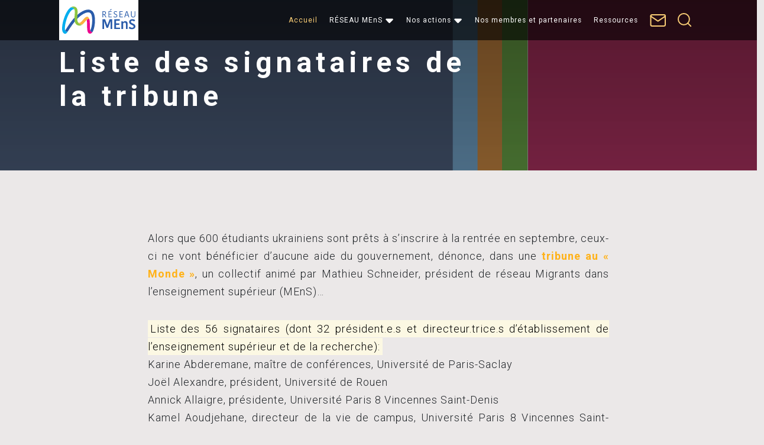

--- FILE ---
content_type: text/html; charset=UTF-8
request_url: https://reseau-mens.org/liste-des-signataires-de-la-tribune/
body_size: 11086
content:
<!DOCTYPE html>
<html lang="en">
<head>
    <meta charset="UTF-8">
    <meta http-equiv="X-UA-Compatible" content="IE=edge">
    <meta name="viewport" content="width=device-width, initial-scale=1.0">
    <title>Liste des signataires de la tribune &#8211; Réseau MEnS</title>
<meta name='robots' content='max-image-preview:large' />
<link rel="alternate" title="oEmbed (JSON)" type="application/json+oembed" href="https://reseau-mens.org/wp-json/oembed/1.0/embed?url=https%3A%2F%2Freseau-mens.org%2Fliste-des-signataires-de-la-tribune%2F" />
<link rel="alternate" title="oEmbed (XML)" type="text/xml+oembed" href="https://reseau-mens.org/wp-json/oembed/1.0/embed?url=https%3A%2F%2Freseau-mens.org%2Fliste-des-signataires-de-la-tribune%2F&#038;format=xml" />
<style id='wp-img-auto-sizes-contain-inline-css' type='text/css'>
img:is([sizes=auto i],[sizes^="auto," i]){contain-intrinsic-size:3000px 1500px}
/*# sourceURL=wp-img-auto-sizes-contain-inline-css */
</style>
<style id='wp-emoji-styles-inline-css' type='text/css'>

	img.wp-smiley, img.emoji {
		display: inline !important;
		border: none !important;
		box-shadow: none !important;
		height: 1em !important;
		width: 1em !important;
		margin: 0 0.07em !important;
		vertical-align: -0.1em !important;
		background: none !important;
		padding: 0 !important;
	}
/*# sourceURL=wp-emoji-styles-inline-css */
</style>
<style id='wp-block-library-inline-css' type='text/css'>
:root{--wp-block-synced-color:#7a00df;--wp-block-synced-color--rgb:122,0,223;--wp-bound-block-color:var(--wp-block-synced-color);--wp-editor-canvas-background:#ddd;--wp-admin-theme-color:#007cba;--wp-admin-theme-color--rgb:0,124,186;--wp-admin-theme-color-darker-10:#006ba1;--wp-admin-theme-color-darker-10--rgb:0,107,160.5;--wp-admin-theme-color-darker-20:#005a87;--wp-admin-theme-color-darker-20--rgb:0,90,135;--wp-admin-border-width-focus:2px}@media (min-resolution:192dpi){:root{--wp-admin-border-width-focus:1.5px}}.wp-element-button{cursor:pointer}:root .has-very-light-gray-background-color{background-color:#eee}:root .has-very-dark-gray-background-color{background-color:#313131}:root .has-very-light-gray-color{color:#eee}:root .has-very-dark-gray-color{color:#313131}:root .has-vivid-green-cyan-to-vivid-cyan-blue-gradient-background{background:linear-gradient(135deg,#00d084,#0693e3)}:root .has-purple-crush-gradient-background{background:linear-gradient(135deg,#34e2e4,#4721fb 50%,#ab1dfe)}:root .has-hazy-dawn-gradient-background{background:linear-gradient(135deg,#faaca8,#dad0ec)}:root .has-subdued-olive-gradient-background{background:linear-gradient(135deg,#fafae1,#67a671)}:root .has-atomic-cream-gradient-background{background:linear-gradient(135deg,#fdd79a,#004a59)}:root .has-nightshade-gradient-background{background:linear-gradient(135deg,#330968,#31cdcf)}:root .has-midnight-gradient-background{background:linear-gradient(135deg,#020381,#2874fc)}:root{--wp--preset--font-size--normal:16px;--wp--preset--font-size--huge:42px}.has-regular-font-size{font-size:1em}.has-larger-font-size{font-size:2.625em}.has-normal-font-size{font-size:var(--wp--preset--font-size--normal)}.has-huge-font-size{font-size:var(--wp--preset--font-size--huge)}.has-text-align-center{text-align:center}.has-text-align-left{text-align:left}.has-text-align-right{text-align:right}.has-fit-text{white-space:nowrap!important}#end-resizable-editor-section{display:none}.aligncenter{clear:both}.items-justified-left{justify-content:flex-start}.items-justified-center{justify-content:center}.items-justified-right{justify-content:flex-end}.items-justified-space-between{justify-content:space-between}.screen-reader-text{border:0;clip-path:inset(50%);height:1px;margin:-1px;overflow:hidden;padding:0;position:absolute;width:1px;word-wrap:normal!important}.screen-reader-text:focus{background-color:#ddd;clip-path:none;color:#444;display:block;font-size:1em;height:auto;left:5px;line-height:normal;padding:15px 23px 14px;text-decoration:none;top:5px;width:auto;z-index:100000}html :where(.has-border-color){border-style:solid}html :where([style*=border-top-color]){border-top-style:solid}html :where([style*=border-right-color]){border-right-style:solid}html :where([style*=border-bottom-color]){border-bottom-style:solid}html :where([style*=border-left-color]){border-left-style:solid}html :where([style*=border-width]){border-style:solid}html :where([style*=border-top-width]){border-top-style:solid}html :where([style*=border-right-width]){border-right-style:solid}html :where([style*=border-bottom-width]){border-bottom-style:solid}html :where([style*=border-left-width]){border-left-style:solid}html :where(img[class*=wp-image-]){height:auto;max-width:100%}:where(figure){margin:0 0 1em}html :where(.is-position-sticky){--wp-admin--admin-bar--position-offset:var(--wp-admin--admin-bar--height,0px)}@media screen and (max-width:600px){html :where(.is-position-sticky){--wp-admin--admin-bar--position-offset:0px}}

/*# sourceURL=wp-block-library-inline-css */
</style><style id='wp-block-paragraph-inline-css' type='text/css'>
.is-small-text{font-size:.875em}.is-regular-text{font-size:1em}.is-large-text{font-size:2.25em}.is-larger-text{font-size:3em}.has-drop-cap:not(:focus):first-letter{float:left;font-size:8.4em;font-style:normal;font-weight:100;line-height:.68;margin:.05em .1em 0 0;text-transform:uppercase}body.rtl .has-drop-cap:not(:focus):first-letter{float:none;margin-left:.1em}p.has-drop-cap.has-background{overflow:hidden}:root :where(p.has-background){padding:1.25em 2.375em}:where(p.has-text-color:not(.has-link-color)) a{color:inherit}p.has-text-align-left[style*="writing-mode:vertical-lr"],p.has-text-align-right[style*="writing-mode:vertical-rl"]{rotate:180deg}
/*# sourceURL=https://reseau-mens.org/wp-includes/blocks/paragraph/style.min.css */
</style>
<style id='wp-block-spacer-inline-css' type='text/css'>
.wp-block-spacer{clear:both}
/*# sourceURL=https://reseau-mens.org/wp-includes/blocks/spacer/style.min.css */
</style>
<style id='global-styles-inline-css' type='text/css'>
:root{--wp--preset--aspect-ratio--square: 1;--wp--preset--aspect-ratio--4-3: 4/3;--wp--preset--aspect-ratio--3-4: 3/4;--wp--preset--aspect-ratio--3-2: 3/2;--wp--preset--aspect-ratio--2-3: 2/3;--wp--preset--aspect-ratio--16-9: 16/9;--wp--preset--aspect-ratio--9-16: 9/16;--wp--preset--color--black: #000000;--wp--preset--color--cyan-bluish-gray: #abb8c3;--wp--preset--color--white: #ffffff;--wp--preset--color--pale-pink: #f78da7;--wp--preset--color--vivid-red: #cf2e2e;--wp--preset--color--luminous-vivid-orange: #ff6900;--wp--preset--color--luminous-vivid-amber: #fcb900;--wp--preset--color--light-green-cyan: #7bdcb5;--wp--preset--color--vivid-green-cyan: #00d084;--wp--preset--color--pale-cyan-blue: #8ed1fc;--wp--preset--color--vivid-cyan-blue: #0693e3;--wp--preset--color--vivid-purple: #9b51e0;--wp--preset--gradient--vivid-cyan-blue-to-vivid-purple: linear-gradient(135deg,rgb(6,147,227) 0%,rgb(155,81,224) 100%);--wp--preset--gradient--light-green-cyan-to-vivid-green-cyan: linear-gradient(135deg,rgb(122,220,180) 0%,rgb(0,208,130) 100%);--wp--preset--gradient--luminous-vivid-amber-to-luminous-vivid-orange: linear-gradient(135deg,rgb(252,185,0) 0%,rgb(255,105,0) 100%);--wp--preset--gradient--luminous-vivid-orange-to-vivid-red: linear-gradient(135deg,rgb(255,105,0) 0%,rgb(207,46,46) 100%);--wp--preset--gradient--very-light-gray-to-cyan-bluish-gray: linear-gradient(135deg,rgb(238,238,238) 0%,rgb(169,184,195) 100%);--wp--preset--gradient--cool-to-warm-spectrum: linear-gradient(135deg,rgb(74,234,220) 0%,rgb(151,120,209) 20%,rgb(207,42,186) 40%,rgb(238,44,130) 60%,rgb(251,105,98) 80%,rgb(254,248,76) 100%);--wp--preset--gradient--blush-light-purple: linear-gradient(135deg,rgb(255,206,236) 0%,rgb(152,150,240) 100%);--wp--preset--gradient--blush-bordeaux: linear-gradient(135deg,rgb(254,205,165) 0%,rgb(254,45,45) 50%,rgb(107,0,62) 100%);--wp--preset--gradient--luminous-dusk: linear-gradient(135deg,rgb(255,203,112) 0%,rgb(199,81,192) 50%,rgb(65,88,208) 100%);--wp--preset--gradient--pale-ocean: linear-gradient(135deg,rgb(255,245,203) 0%,rgb(182,227,212) 50%,rgb(51,167,181) 100%);--wp--preset--gradient--electric-grass: linear-gradient(135deg,rgb(202,248,128) 0%,rgb(113,206,126) 100%);--wp--preset--gradient--midnight: linear-gradient(135deg,rgb(2,3,129) 0%,rgb(40,116,252) 100%);--wp--preset--font-size--small: 13px;--wp--preset--font-size--medium: 20px;--wp--preset--font-size--large: 36px;--wp--preset--font-size--x-large: 42px;--wp--preset--spacing--20: 0.44rem;--wp--preset--spacing--30: 0.67rem;--wp--preset--spacing--40: 1rem;--wp--preset--spacing--50: 1.5rem;--wp--preset--spacing--60: 2.25rem;--wp--preset--spacing--70: 3.38rem;--wp--preset--spacing--80: 5.06rem;--wp--preset--shadow--natural: 6px 6px 9px rgba(0, 0, 0, 0.2);--wp--preset--shadow--deep: 12px 12px 50px rgba(0, 0, 0, 0.4);--wp--preset--shadow--sharp: 6px 6px 0px rgba(0, 0, 0, 0.2);--wp--preset--shadow--outlined: 6px 6px 0px -3px rgb(255, 255, 255), 6px 6px rgb(0, 0, 0);--wp--preset--shadow--crisp: 6px 6px 0px rgb(0, 0, 0);}:where(.is-layout-flex){gap: 0.5em;}:where(.is-layout-grid){gap: 0.5em;}body .is-layout-flex{display: flex;}.is-layout-flex{flex-wrap: wrap;align-items: center;}.is-layout-flex > :is(*, div){margin: 0;}body .is-layout-grid{display: grid;}.is-layout-grid > :is(*, div){margin: 0;}:where(.wp-block-columns.is-layout-flex){gap: 2em;}:where(.wp-block-columns.is-layout-grid){gap: 2em;}:where(.wp-block-post-template.is-layout-flex){gap: 1.25em;}:where(.wp-block-post-template.is-layout-grid){gap: 1.25em;}.has-black-color{color: var(--wp--preset--color--black) !important;}.has-cyan-bluish-gray-color{color: var(--wp--preset--color--cyan-bluish-gray) !important;}.has-white-color{color: var(--wp--preset--color--white) !important;}.has-pale-pink-color{color: var(--wp--preset--color--pale-pink) !important;}.has-vivid-red-color{color: var(--wp--preset--color--vivid-red) !important;}.has-luminous-vivid-orange-color{color: var(--wp--preset--color--luminous-vivid-orange) !important;}.has-luminous-vivid-amber-color{color: var(--wp--preset--color--luminous-vivid-amber) !important;}.has-light-green-cyan-color{color: var(--wp--preset--color--light-green-cyan) !important;}.has-vivid-green-cyan-color{color: var(--wp--preset--color--vivid-green-cyan) !important;}.has-pale-cyan-blue-color{color: var(--wp--preset--color--pale-cyan-blue) !important;}.has-vivid-cyan-blue-color{color: var(--wp--preset--color--vivid-cyan-blue) !important;}.has-vivid-purple-color{color: var(--wp--preset--color--vivid-purple) !important;}.has-black-background-color{background-color: var(--wp--preset--color--black) !important;}.has-cyan-bluish-gray-background-color{background-color: var(--wp--preset--color--cyan-bluish-gray) !important;}.has-white-background-color{background-color: var(--wp--preset--color--white) !important;}.has-pale-pink-background-color{background-color: var(--wp--preset--color--pale-pink) !important;}.has-vivid-red-background-color{background-color: var(--wp--preset--color--vivid-red) !important;}.has-luminous-vivid-orange-background-color{background-color: var(--wp--preset--color--luminous-vivid-orange) !important;}.has-luminous-vivid-amber-background-color{background-color: var(--wp--preset--color--luminous-vivid-amber) !important;}.has-light-green-cyan-background-color{background-color: var(--wp--preset--color--light-green-cyan) !important;}.has-vivid-green-cyan-background-color{background-color: var(--wp--preset--color--vivid-green-cyan) !important;}.has-pale-cyan-blue-background-color{background-color: var(--wp--preset--color--pale-cyan-blue) !important;}.has-vivid-cyan-blue-background-color{background-color: var(--wp--preset--color--vivid-cyan-blue) !important;}.has-vivid-purple-background-color{background-color: var(--wp--preset--color--vivid-purple) !important;}.has-black-border-color{border-color: var(--wp--preset--color--black) !important;}.has-cyan-bluish-gray-border-color{border-color: var(--wp--preset--color--cyan-bluish-gray) !important;}.has-white-border-color{border-color: var(--wp--preset--color--white) !important;}.has-pale-pink-border-color{border-color: var(--wp--preset--color--pale-pink) !important;}.has-vivid-red-border-color{border-color: var(--wp--preset--color--vivid-red) !important;}.has-luminous-vivid-orange-border-color{border-color: var(--wp--preset--color--luminous-vivid-orange) !important;}.has-luminous-vivid-amber-border-color{border-color: var(--wp--preset--color--luminous-vivid-amber) !important;}.has-light-green-cyan-border-color{border-color: var(--wp--preset--color--light-green-cyan) !important;}.has-vivid-green-cyan-border-color{border-color: var(--wp--preset--color--vivid-green-cyan) !important;}.has-pale-cyan-blue-border-color{border-color: var(--wp--preset--color--pale-cyan-blue) !important;}.has-vivid-cyan-blue-border-color{border-color: var(--wp--preset--color--vivid-cyan-blue) !important;}.has-vivid-purple-border-color{border-color: var(--wp--preset--color--vivid-purple) !important;}.has-vivid-cyan-blue-to-vivid-purple-gradient-background{background: var(--wp--preset--gradient--vivid-cyan-blue-to-vivid-purple) !important;}.has-light-green-cyan-to-vivid-green-cyan-gradient-background{background: var(--wp--preset--gradient--light-green-cyan-to-vivid-green-cyan) !important;}.has-luminous-vivid-amber-to-luminous-vivid-orange-gradient-background{background: var(--wp--preset--gradient--luminous-vivid-amber-to-luminous-vivid-orange) !important;}.has-luminous-vivid-orange-to-vivid-red-gradient-background{background: var(--wp--preset--gradient--luminous-vivid-orange-to-vivid-red) !important;}.has-very-light-gray-to-cyan-bluish-gray-gradient-background{background: var(--wp--preset--gradient--very-light-gray-to-cyan-bluish-gray) !important;}.has-cool-to-warm-spectrum-gradient-background{background: var(--wp--preset--gradient--cool-to-warm-spectrum) !important;}.has-blush-light-purple-gradient-background{background: var(--wp--preset--gradient--blush-light-purple) !important;}.has-blush-bordeaux-gradient-background{background: var(--wp--preset--gradient--blush-bordeaux) !important;}.has-luminous-dusk-gradient-background{background: var(--wp--preset--gradient--luminous-dusk) !important;}.has-pale-ocean-gradient-background{background: var(--wp--preset--gradient--pale-ocean) !important;}.has-electric-grass-gradient-background{background: var(--wp--preset--gradient--electric-grass) !important;}.has-midnight-gradient-background{background: var(--wp--preset--gradient--midnight) !important;}.has-small-font-size{font-size: var(--wp--preset--font-size--small) !important;}.has-medium-font-size{font-size: var(--wp--preset--font-size--medium) !important;}.has-large-font-size{font-size: var(--wp--preset--font-size--large) !important;}.has-x-large-font-size{font-size: var(--wp--preset--font-size--x-large) !important;}
/*# sourceURL=global-styles-inline-css */
</style>

<style id='classic-theme-styles-inline-css' type='text/css'>
/*! This file is auto-generated */
.wp-block-button__link{color:#fff;background-color:#32373c;border-radius:9999px;box-shadow:none;text-decoration:none;padding:calc(.667em + 2px) calc(1.333em + 2px);font-size:1.125em}.wp-block-file__button{background:#32373c;color:#fff;text-decoration:none}
/*# sourceURL=/wp-includes/css/classic-themes.min.css */
</style>
<link rel="https://api.w.org/" href="https://reseau-mens.org/wp-json/" /><link rel="alternate" title="JSON" type="application/json" href="https://reseau-mens.org/wp-json/wp/v2/pages/2767" /><link rel="EditURI" type="application/rsd+xml" title="RSD" href="https://reseau-mens.org/xmlrpc.php?rsd" />
<link rel="canonical" href="https://reseau-mens.org/liste-des-signataires-de-la-tribune/" />
<link rel='shortlink' href='https://reseau-mens.org/?p=2767' />
<link rel="icon" href="https://reseau-mens.org/wp-content/uploads/2022/08/cropped-Logo-MEnS-32x32.png" sizes="32x32" />
<link rel="icon" href="https://reseau-mens.org/wp-content/uploads/2022/08/cropped-Logo-MEnS-192x192.png" sizes="192x192" />
<link rel="apple-touch-icon" href="https://reseau-mens.org/wp-content/uploads/2022/08/cropped-Logo-MEnS-180x180.png" />
<meta name="msapplication-TileImage" content="https://reseau-mens.org/wp-content/uploads/2022/08/cropped-Logo-MEnS-270x270.png" />
    <link rel="stylesheet" href="https://cdnjs.cloudflare.com/ajax/libs/font-awesome/6.1.1/css/all.min.css" integrity="sha512-KfkfwYDsLkIlwQp6LFnl8zNdLGxu9YAA1QvwINks4PhcElQSvqcyVLLD9aMhXd13uQjoXtEKNosOWaZqXgel0g==" crossorigin="anonymous" referrerpolicy="no-referrer" />
    <link rel="preconnect" href="https://fonts.googleapis.com">
    <link href="https://unpkg.com/aos@2.3.1/dist/aos.css" rel="stylesheet">
    <script src="https://unpkg.com/aos@2.3.1/dist/aos.js"></script>
    <link rel="preconnect" href="https://fonts.gstatic.com" crossorigin>
    <link rel="stylesheet" href="https://cdnjs.cloudflare.com/ajax/libs/font-awesome/4.7.0/css/font-awesome.min.css">
    <link href="https://fonts.googleapis.com/css2?family=Roboto:wght@300;400;700&display=swap" rel="stylesheet">
    <script src="https://code.jquery.com/jquery-3.6.0.min.js" integrity="sha256-/xUj+3OJU5yExlq6GSYGSHk7tPXikynS7ogEvDej/m4=" crossorigin="anonymous"></script>
    <link href="https://cdn.jsdelivr.net/npm/bootstrap@5.0.2/dist/css/bootstrap.min.css" rel="stylesheet" integrity="sha384-EVSTQN3/azprG1Anm3QDgpJLIm9Nao0Yz1ztcQTwFspd3yD65VohhpuuCOmLASjC" crossorigin="anonymous">
    <script src="https://cdn.jsdelivr.net/npm/bootstrap@5.0.2/dist/js/bootstrap.bundle.min.js" integrity="sha384-MrcW6ZMFYlzcLA8Nl+NtUVF0sA7MsXsP1UyJoMp4YLEuNSfAP+JcXn/tWtIaxVXM" crossorigin="anonymous"></script>
    <link rel='stylesheet' id='style-css' href='https://reseau-mens.org/wp-content/themes/Mens%20Theme/style.css?ver=6.9' type='text/css' media='all' />
</head>
<body>
    <header class="p-0">

                    <div class="header-picture-container2" style="background: url('https://reseau-mens.org/wp-content/uploads/2022/07/Groupe-305.png') no-repeat;">
                <div class="d-flex align-items-start">
                    <h1 class="header-page-title">Liste des signataires de la tribune</h1>
                </div>
            </div>
                            

        </div>
        <div class="topnav justify-content-between" id="myTopnav">

            <div class="logo-mens-menu">
                <a class="navbar-brand" href="https://reseau-mens.org">
                    <img src="https://reseau-mens.org/wp-content/themes/Mens%20Theme/assets/images/logo-header.svg" alt="logo_header"  height="48" width="124" class="img-fluid">
                </a>
            </div>

            <div class="ms-auto menu-to-hide">
                <div class="d-flex">

                    <div class="d-flex justify-content-around menu-items-wrap"><li id="menu-item-1034" class="menu-item menu-item-type-post_type menu-item-object-page menu-item-home menu-item-1034"><a href="https://reseau-mens.org/">Accueil</a></li>
<li id="menu-item-1349" class="menu-item menu-item-type-custom menu-item-object-custom menu-item-has-children menu-item-1349"><a href="#">RÉSEAU MEnS</a>
<ul class="sub-menu">
	<li id="menu-item-1036" class="menu-item menu-item-type-post_type menu-item-object-page menu-item-1036"><a href="https://reseau-mens.org/presentation/">Qui sommes-nous ?</a></li>
	<li id="menu-item-1037" class="menu-item menu-item-type-post_type menu-item-object-page menu-item-1037"><a href="https://reseau-mens.org/nos-instances/">L&rsquo;équipe</a></li>
	<li id="menu-item-1038" class="menu-item menu-item-type-post_type menu-item-object-page menu-item-1038"><a href="https://reseau-mens.org/engagements/">Notre charte</a></li>
	<li id="menu-item-1039" class="menu-item menu-item-type-post_type menu-item-object-page menu-item-1039"><a href="https://reseau-mens.org/la-presse-en-parle/">La presse en parle</a></li>
</ul>
</li>
<li id="menu-item-1350" class="menu-item menu-item-type-custom menu-item-object-custom menu-item-has-children menu-item-1350"><a href="#">Nos actions</a>
<ul class="sub-menu">
	<li id="menu-item-1351" class="menu-item menu-item-type-custom menu-item-object-custom menu-item-has-children menu-item-1351"><a href="#">Le DU Passerelle : reprise d’études</a>
	<ul class="sub-menu">
		<li id="menu-item-1042" class="menu-item menu-item-type-post_type menu-item-object-page menu-item-1042"><a href="https://reseau-mens.org/presentation-du-du-passerelle/">Présentation du DU Passerelle</a></li>
		<li id="menu-item-1044" class="menu-item menu-item-type-post_type menu-item-object-page menu-item-1044"><a href="https://reseau-mens.org/habilitations-passerelle/">Processus d’habilitation pour les établissements</a></li>
		<li id="menu-item-1043" class="menu-item menu-item-type-post_type menu-item-object-page menu-item-1043"><a href="https://reseau-mens.org/formation-passerelle-dispo/">Trouvez une formation Passerelle</a></li>
		<li id="menu-item-3129" class="menu-item menu-item-type-post_type menu-item-object-page menu-item-3129"><a href="https://reseau-mens.org/candidater-a-une-formation-du-passerelle-en-ile-de-france/">Candidater à une formation Passerelle en Ile-de-France</a></li>
	</ul>
</li>
	<li id="menu-item-1352" class="menu-item menu-item-type-custom menu-item-object-custom menu-item-has-children menu-item-1352"><a href="#">Financer une formation Passerelle</a>
	<ul class="sub-menu">
		<li id="menu-item-1046" class="menu-item menu-item-type-post_type menu-item-object-page menu-item-1046"><a href="https://reseau-mens.org/programme-aimes/">Le programme AIMES</a></li>
		<li id="menu-item-2836" class="menu-item menu-item-type-post_type menu-item-object-page menu-item-2836"><a href="https://reseau-mens.org/programme-aimes-plus/">Le programme AIMES+</a></li>
	</ul>
</li>
	<li id="menu-item-1049" class="menu-item menu-item-type-post_type menu-item-object-page menu-item-1049"><a href="https://reseau-mens.org/accompagnement-social/">Accompagnement et insertion académique</a></li>
	<li id="menu-item-3081" class="menu-item menu-item-type-post_type menu-item-object-page menu-item-3081"><a href="https://reseau-mens.org/demande-dadmission-adaptee/">Demande d’Admission Adaptée (DAA)</a></li>
	<li id="menu-item-4301" class="menu-item menu-item-type-post_type menu-item-object-page menu-item-4301"><a href="https://reseau-mens.org/projet-kandaka/">Projet KANDAKA</a></li>
	<li id="menu-item-1050" class="menu-item menu-item-type-post_type menu-item-object-page menu-item-1050"><a href="https://reseau-mens.org/nos-formations/">Nos formations et séminaires</a></li>
	<li id="menu-item-3767" class="menu-item menu-item-type-post_type menu-item-object-page menu-item-3767"><a href="https://reseau-mens.org/les-discussions/">Les Discussions</a></li>
</ul>
</li>
<li id="menu-item-1052" class="menu-item menu-item-type-post_type menu-item-object-page menu-item-1052"><a href="https://reseau-mens.org/membres/">Nos membres et partenaires</a></li>
<li id="menu-item-1053" class="menu-item menu-item-type-post_type menu-item-object-page menu-item-1053"><a href="https://reseau-mens.org/ressources-etudiant-exil/">Ressources</a></li>
</div>
                    <div class="search-contact d-flex justify-content-center">
                        <li class="menu-item contact-nav-item">
                            <a class="p-0 contact-nav" href="https://reseau-mens.org/contact/"> 
                                <img src="https://reseau-mens.org/wp-content/themes/Mens%20Theme/assets/images/contact-yellow.svg" >
                            </a>
                        </li>
                        <li class="menu-item search-nav-item">
                            <a class="p-0 search-nav" href="#form-to-toggle">
                                <img src="https://reseau-mens.org/wp-content/themes/Mens%20Theme/assets/images/search-yellow.svg" >
                            </a>
                        </li>
                    </div> 
                </div>
            </div>

            <div class="search-form" id="form-to-toggle">
                <div class="d-flex">
<form role="search" method="get" class="search-form-toggle mx-auto" action="https://reseau-mens.org/">

	<input placeholder="Mots-clés..." type="search" class="search-field" value="" name="s" />

	<button type="submit" class="search-submit">
		<img src="https://reseau-mens.org/wp-content/themes/Mens%20Theme/assets/images/search-yellow.svg" >
	</button>

</form>

</div>
            </div>

            <script>
                $(document).ready(function(){
                    if (window.matchMedia("(max-width: 991px)").matches) {                      
                        $('.menu-item-has-children').click((e) => {
                            e.stopPropagation();
                            if($(e.currentTarget.children[1]).css('display') === 'none'){
                                $('.sub-menu').hide();
                                $(e.currentTarget.parentElement).show();
                                $(e.currentTarget.children[1]).show();
                            }
                            else{
                                $(e.currentTarget.children[1]).hide();
                            }
                        });
                    }

                    $('.search-nav-item').click((e) => {  
                        $(".search-form").toggle(); 
                        $('.search-nav-item').toggleClass('activated-menu-element');
                    });

                    $('#burger-icon').click((e) => {  
                        $('.menu-to-hide').toggle();
                        $('#form-to-toggle').hide();
                        if($('.topnav').hasClass("flex-column")){
                            $('.topnav').removeClass("flex-column")
                        }else{
                            $('.topnav').addClass("flex-column")
                        }

                        if($('.logo-mens-menu').hasClass("logo-mens-menu-centered")){
                            $('.logo-mens-menu').removeClass("logo-mens-menu-centered")
                        }else{
                            $('.logo-mens-menu').addClass("logo-mens-menu-centered")
                        }
                    });

                    $('#burger-icon').mouseenter((e) => {
                        $('#burger-icon').find("svg").css("filter","invert(0%) sepia(0%) saturate(0%) hue-rotate(87deg) brightness(0%) contrast(100%)");
                    });

                    $('#burger-icon').mouseout((e) => {
                        $('#burger-icon').find("svg").css("filter","inherit");
                    });
                });
            </script>

            <div id="burger-icon">
                <a href="javascript:void(0);" class="icon">
                    <button class="menu" onclick="this.classList.toggle('opened');this.setAttribute('aria-expanded', this.classList.contains('opened'))" aria-label="Main Menu">
                        <svg width="50" height="50" viewBox="0 0 100 100">
                            <path class="line line1" d="M 20,29.000046 H 80.000231 C 80.000231,29.000046 94.498839,28.817352 94.532987,66.711331 94.543142,77.980673 90.966081,81.670246 85.259173,81.668997 79.552261,81.667751 75.000211,74.999942 75.000211,74.999942 L 25.000021,25.000058" />
                            <path class="line line2" d="M 20,50 H 80" />
                            <path class="line line3" d="M 20,70.999954 H 80.000231 C 80.000231,70.999954 94.498839,71.182648 94.532987,33.288669 94.543142,22.019327 90.966081,18.329754 85.259173,18.331003 79.552261,18.332249 75.000211,25.000058 75.000211,25.000058 L 25.000021,74.999942" />
                        </svg>
                    </button>
                </a>
            </div>
        </div> 
    </header>


<article id="post-2767" class="post-2767 page type-page status-publish hentry">



	
		<header class="entry-header alignwide">

			
		</header><!-- .entry-header -->

	


	<div class="entry-content">

		
<div style="height:100px" aria-hidden="true" class="wp-block-spacer"></div>



<p class="paragraph">Alors que 600 étudiants ukrainiens sont prêts à s’inscrire à la rentrée en septembre, ceux-ci ne vont bénéficier d’aucune aide du gouvernement, dénonce, dans une <a href="https://www.lemonde.fr/idees/article/2022/06/23/rentree-pour-les-etudiants-d-ukraine-le-ministere-de-l-enseignement-superieur-pour-l-heure-ne-s-est-engage-sur-aucune-aide-financiere-aux-universites_6131684_3232.html" target="_blank" rel="noreferrer noopener">tribune au « Monde »</a>, un collectif animé par Mathieu Schneider, président de réseau Migrants dans l’enseignement supérieur (MEnS)…</p>



<div style="height:33px" aria-hidden="true" class="wp-block-spacer"></div>



<p class="paragraph" id="paragraph"><mark>Liste des 56 signataires (dont 32 président.e.s et directeur.trice.s d&rsquo;établissement de l&rsquo;enseignement supérieur et de la recherche):</mark><br>Karine Abderemane, maître de conférences, Université de Paris-Saclay<br>Joël Alexandre, président, Université de Rouen<br>Annick Allaigre, présidente, Université Paris 8 Vincennes Saint-Denis<br>Kamel Aoudjehane, directeur de la vie de campus, Université Paris 8 Vincennes Saint-Denis<br>Nawal Bakouri, directrice, École supérieure d’art et de design de Valenciennes<br>Mathias Bernard, président, Université Clermont Auvergne<br>Carine Bernault, présidente, Nantes université<br>Marc Bonneu, président, Réseau AIME pour l’accueil des étudiants réfugiés (Bordeaux)<br>Régis Bordet, président, Université de Lille<br>Julien Cadoret, directeur, École supérieure d’art de la Réunion<br>Marie-Haude Caraës, directrice, École supérieure d’art et design Tours-Angers-Le Mans<br>Eric Carpano, président, Université Jean Moulin Lyon 3<br>David Cascaro, directeur, Haute école des arts du Rhin<br>Christian Debize, directeur, École supérieure des beaux-arts de Nîmes<br>Claire Delajoux, maître de conférences, Université d’Évry (Paris-Saclay)<br>Michel Deneken, président, Université de Strasbourg<br>Martine Derivry, présidente, association Transit-Lingua<br>Nathalie Dompnier, présidente, Université Lumière Lyon 2<br>Nathalie Drach-Temam, présidente, Sorbonne université<br>Thibaut Fleury Graff, professeur, Université de Versailles Saint-Quentin<br>Christophe Fourqueré, président, Université Sorbonne Paris Nord<br>Philippe Gervais-Lambony, président, Université de Paris Nanterr<br>Arnaud Giacometti, président, Université de Tours<br>Marta Gili, directrice, École Nationale Supérieure de la Photographie d’Arles<br>Sana Guetat, vice-présidente relations internationales, Université du Mans<br>Emmanuel Hermange, directeur, École supérieure d’art de Clermont Métropole<br>Sophie Hohmann, maître de conférences, Inalco<br>Emmanuelle Jourdan-Chartier, vice-présidente, Université de Lille<br>Pascale Laborier, première vice-présidente, Université Paris Lumières<br>Marie Lanfranchi, professeure, Aix Marseille Université<br>Lionel Larré, président, Université de Bordeaux Montaigne<br>Pierre-François Laval, professeur, Université de Lyon 3 Jean-Moulin<br>Odile Le Borgne, directrice, École européenne supérieure de Bretagne (site de Rennes)<br>Dean Lewis, président, Université de Bordeaux<br>Robert Llorca, directeur, École Média Art du Grand Chalon<br>Cédric Loire, co-président, Association nationale des écoles supérieures d’art et design publiques (ANDEA)<br>Colombine Madelaine, vice-présidente, Université de Tours<br>Alexis Marie, professeur, Université de Bordeaux<br>Amel Nafti, co-présidente, Association nationale des écoles supérieures d’art et design publiques (ANDEA)<br>Christine Neau Leduc, présidente, Université Paris 1 Panthéon Sorbonne<br>Estelle Pagès, directrice, École nationale supérieure des beaux-arts de Lyon<br>Dominique Pasqualini, directeur, École supérieure des Beaux-Arts de Bordeaux<br>Ilaria Pirone, vice-présidente, université Paris 8 Vincennes Saint-Denis<br>Arnaud Regnauld, vice-président, Université Paris 8 Vincennes Saint-Denis<br>Camila Rios Armas, directrice, UniR Universités &amp; Réfugié.e.s<br>Christine Rivalan-Guego, présidente, Université de Rennes 2<br>Christian Robledo, président, Alliance des universités Recherche et formation (AUREF)<br>Stéphane Sauzedde, directeur, École supérieure d’art Annecy Alpes<br>Marcello Scalisi, directeur, Unimed – Union des universités de la Méditerranée<br>Françoise Seince, directrice, École nationale supérieure d’arts de Limoges<br>Bérangère Taxil, professeure, Université d’Angers<br>Vincent Thomas, président, Université de Bourgogne<br>Emmanuel Tibloux, directeur, École nationale supérieure des Arts Décoratifs<br>Clémentine Vignal, vice-doyenne, Sorbonne université<br>Sophie Wauquier, vice-présidente, Université Paris 8 Vincennes Saint-Denis</p>



<div style="height:100px" aria-hidden="true" class="wp-block-spacer"></div>

	</div><!-- .entry-content -->



	
</article><!-- #post-2767 -->

   <script type="speculationrules">
{"prefetch":[{"source":"document","where":{"and":[{"href_matches":"/*"},{"not":{"href_matches":["/wp-*.php","/wp-admin/*","/wp-content/uploads/*","/wp-content/*","/wp-content/plugins/*","/wp-content/themes/Mens%20Theme/*","/*\\?(.+)"]}},{"not":{"selector_matches":"a[rel~=\"nofollow\"]"}},{"not":{"selector_matches":".no-prefetch, .no-prefetch a"}}]},"eagerness":"conservative"}]}
</script>
<script id="wp-emoji-settings" type="application/json">
{"baseUrl":"https://s.w.org/images/core/emoji/17.0.2/72x72/","ext":".png","svgUrl":"https://s.w.org/images/core/emoji/17.0.2/svg/","svgExt":".svg","source":{"concatemoji":"https://reseau-mens.org/wp-includes/js/wp-emoji-release.min.js?ver=6.9"}}
</script>
<script type="module">
/* <![CDATA[ */
/*! This file is auto-generated */
const a=JSON.parse(document.getElementById("wp-emoji-settings").textContent),o=(window._wpemojiSettings=a,"wpEmojiSettingsSupports"),s=["flag","emoji"];function i(e){try{var t={supportTests:e,timestamp:(new Date).valueOf()};sessionStorage.setItem(o,JSON.stringify(t))}catch(e){}}function c(e,t,n){e.clearRect(0,0,e.canvas.width,e.canvas.height),e.fillText(t,0,0);t=new Uint32Array(e.getImageData(0,0,e.canvas.width,e.canvas.height).data);e.clearRect(0,0,e.canvas.width,e.canvas.height),e.fillText(n,0,0);const a=new Uint32Array(e.getImageData(0,0,e.canvas.width,e.canvas.height).data);return t.every((e,t)=>e===a[t])}function p(e,t){e.clearRect(0,0,e.canvas.width,e.canvas.height),e.fillText(t,0,0);var n=e.getImageData(16,16,1,1);for(let e=0;e<n.data.length;e++)if(0!==n.data[e])return!1;return!0}function u(e,t,n,a){switch(t){case"flag":return n(e,"\ud83c\udff3\ufe0f\u200d\u26a7\ufe0f","\ud83c\udff3\ufe0f\u200b\u26a7\ufe0f")?!1:!n(e,"\ud83c\udde8\ud83c\uddf6","\ud83c\udde8\u200b\ud83c\uddf6")&&!n(e,"\ud83c\udff4\udb40\udc67\udb40\udc62\udb40\udc65\udb40\udc6e\udb40\udc67\udb40\udc7f","\ud83c\udff4\u200b\udb40\udc67\u200b\udb40\udc62\u200b\udb40\udc65\u200b\udb40\udc6e\u200b\udb40\udc67\u200b\udb40\udc7f");case"emoji":return!a(e,"\ud83e\u1fac8")}return!1}function f(e,t,n,a){let r;const o=(r="undefined"!=typeof WorkerGlobalScope&&self instanceof WorkerGlobalScope?new OffscreenCanvas(300,150):document.createElement("canvas")).getContext("2d",{willReadFrequently:!0}),s=(o.textBaseline="top",o.font="600 32px Arial",{});return e.forEach(e=>{s[e]=t(o,e,n,a)}),s}function r(e){var t=document.createElement("script");t.src=e,t.defer=!0,document.head.appendChild(t)}a.supports={everything:!0,everythingExceptFlag:!0},new Promise(t=>{let n=function(){try{var e=JSON.parse(sessionStorage.getItem(o));if("object"==typeof e&&"number"==typeof e.timestamp&&(new Date).valueOf()<e.timestamp+604800&&"object"==typeof e.supportTests)return e.supportTests}catch(e){}return null}();if(!n){if("undefined"!=typeof Worker&&"undefined"!=typeof OffscreenCanvas&&"undefined"!=typeof URL&&URL.createObjectURL&&"undefined"!=typeof Blob)try{var e="postMessage("+f.toString()+"("+[JSON.stringify(s),u.toString(),c.toString(),p.toString()].join(",")+"));",a=new Blob([e],{type:"text/javascript"});const r=new Worker(URL.createObjectURL(a),{name:"wpTestEmojiSupports"});return void(r.onmessage=e=>{i(n=e.data),r.terminate(),t(n)})}catch(e){}i(n=f(s,u,c,p))}t(n)}).then(e=>{for(const n in e)a.supports[n]=e[n],a.supports.everything=a.supports.everything&&a.supports[n],"flag"!==n&&(a.supports.everythingExceptFlag=a.supports.everythingExceptFlag&&a.supports[n]);var t;a.supports.everythingExceptFlag=a.supports.everythingExceptFlag&&!a.supports.flag,a.supports.everything||((t=a.source||{}).concatemoji?r(t.concatemoji):t.wpemoji&&t.twemoji&&(r(t.twemoji),r(t.wpemoji)))});
//# sourceURL=https://reseau-mens.org/wp-includes/js/wp-emoji-loader.min.js
/* ]]> */
</script>
    <footer class="row">


    <div class="col-sm-12 col-md-6 col-lg-3 col-xl-3 footer-section">
        <img src="https://reseau-mens.org/wp-content/themes/Mens%20Theme/assets/images/logo-footer.png" alt="logo_footer"  class="img-fluid">
    </div>
    <div class="col-sm-12 col-md-6 col-lg-3 col-xl-3 footer-section">
        <h3>Informations </h3>
        <ul id="menu-footer" class="footer-menu"><li id="menu-item-1279" class="menu-item menu-item-type-post_type menu-item-object-page menu-item-home menu-item-1279"><a href="https://reseau-mens.org/">Accueil</a></li>
<li id="menu-item-1281" class="menu-item menu-item-type-post_type menu-item-object-page menu-item-1281"><a href="https://reseau-mens.org/presentation/">Qui sommes-nous ?</a></li>
<li id="menu-item-1359" class="menu-item menu-item-type-post_type menu-item-object-page menu-item-1359"><a href="https://reseau-mens.org/presentation-du-du-passerelle/">Présentation du DU Passerelle</a></li>
<li id="menu-item-1280" class="menu-item menu-item-type-post_type menu-item-object-page menu-item-1280"><a href="https://reseau-mens.org/membres/">Nos membres et partenaires</a></li>
<li id="menu-item-1360" class="menu-item menu-item-type-post_type menu-item-object-page menu-item-1360"><a href="https://reseau-mens.org/formation-passerelle-dispo/">Nos  programmes disponibles</a></li>
<li id="menu-item-2752" class="menu-item menu-item-type-post_type menu-item-object-page menu-item-2752"><a href="https://reseau-mens.org/rejoignez-lequipe-du-mens/">Rejoignez l’équipe du MEnS!</a></li>
</ul>  
    </div>
    <div class="col-sm-12 col-md-6 col-lg-3 col-xl-3 footer-section">
        <h3>Contactez-nous !</h3>
        <p>Une question ?</p>
        <p>Envie de nous rejoindre ou nous soutenir ?</p>
        <a href="https://reseau-mens.org/?page_id=11"><strong>Cliquez ici !</strong></a>
    </div>
    <div class="col-sm-12 col-md-6 col-lg-3 col-xl-3 footer-section">
        <h3>Nous sommes connectés</h3>
        <div class="social-footer">
            <a href="https://twitter.com/reseaumens" target="_blank">
                <svg xmlns="http://www.w3.org/2000/svg" width="44.741" height="44.74" viewBox="0 0 44.741 44.74">
                <path id="Icon_awesome-twitter-square" data-name="Icon awesome-twitter-square" d="M39.947,2.25H4.794A4.8,4.8,0,0,0,0,7.044V42.2A4.8,4.8,0,0,0,4.794,46.99H39.947A4.8,4.8,0,0,0,44.741,42.2V7.044A4.8,4.8,0,0,0,39.947,2.25ZM35.064,18.109c.02.28.02.569.02.849,0,8.658-6.591,18.635-18.635,18.635A18.55,18.55,0,0,1,6.392,34.657a13.8,13.8,0,0,0,1.578.08,13.132,13.132,0,0,0,8.129-2.8A6.559,6.559,0,0,1,9.977,27.4a7.059,7.059,0,0,0,2.956-.12A6.55,6.55,0,0,1,7.69,20.845v-.08a6.546,6.546,0,0,0,2.956.829A6.536,6.536,0,0,1,7.73,16.141a6.468,6.468,0,0,1,.889-3.306,18.6,18.6,0,0,0,13.5,6.851A6.564,6.564,0,0,1,33.3,13.7a12.835,12.835,0,0,0,4.155-1.578,6.533,6.533,0,0,1-2.876,3.605,13.034,13.034,0,0,0,3.775-1.019A13.787,13.787,0,0,1,35.064,18.109Z" transform="translate(0 -2.25)"/>
                </svg>
                </a>
            <a href="https://www.linkedin.com/company/r%C3%A9seau-mens/" target="_blank">
                <svg xmlns="http://www.w3.org/2000/svg" width="44.741" height="44.74" viewBox="0 0 44.741 44.74">
                    <path id="Icon_awesome-linkedin" data-name="Icon awesome-linkedin" d="M41.545,2.25H3.186A3.21,3.21,0,0,0,0,5.476V43.765A3.21,3.21,0,0,0,3.186,46.99H41.545a3.218,3.218,0,0,0,3.2-3.226V5.476A3.218,3.218,0,0,0,41.545,2.25ZM13.522,40.6H6.891V19.247h6.641V40.6ZM10.206,16.331a3.845,3.845,0,1,1,3.845-3.845A3.847,3.847,0,0,1,10.206,16.331ZM38.379,40.6H31.748V30.213c0-2.477-.05-5.662-3.445-5.662-3.455,0-3.985,2.7-3.985,5.483V40.6H17.687V19.247h6.362v2.916h.09a6.985,6.985,0,0,1,6.282-3.445c6.711,0,7.959,4.424,7.959,10.176Z" transform="translate(0 -2.25)"/>
                </svg>
            </a>
        </div>
    </div>
    </div>
    </footer>
   
</body>

</html>

--- FILE ---
content_type: text/css
request_url: https://reseau-mens.org/wp-content/themes/Mens%20Theme/style.css?ver=6.9
body_size: 1856
content:
/*

Theme Name: Mens Theme

Theme URI: https://netbrokers.fr

Author: The Netbrokers team

Author URI: https://netbrokers.fr

-------------------------------------------------------------- */

@import "assets/css/header.css";
@import "assets/css/footer.css";
@import "assets/css/charte.css";

:root{
    --yellow-100:#F9CD75;
    --yellow-90:rgba(249, 205, 117,0.9);
    --yellow-80:#F0CC85;
    --yellow-60:#F3D7A2;
    --orange:#FFB219;
    --blue-80:#5D7296;
    --black-80:#828282;
    --black-60:rgba(0, 0, 0, 0.6);
    --black-50:rgba(0, 0, 0, 0.5);
    --black-30:rgba(0, 0, 0, 0.3;);
    --white-30: #F1EFEF;
    --grey:#EBE8E8;
    --grey-80:#707070;
    --shadow:rgba(0, 0, 0, 0.16);
    --grey-border:#B0AFAF;
}
html{
    margin: 0 !important;
}

circle:hover, text:hover{
    cursor: pointer;
}

body{
    font-family: 'Roboto', sans-serif;
    font-weight: 300;
    background-color: var(--grey);
    margin: 0 !important;
    padding: 0 !important;
}

section{
    padding-bottom: 30px;
    padding-top:0;
}

h1{
    font-family: 'Roboto', sans-serif;
    font-weight: 700;
    color: var(--orange);
    font-size: 25px;
    margin:0;
    padding:40px 0 40px 100px;
}

h2{
    font-size: 25px;
    font-family: 'Roboto', sans-serif;
    font-weight: 400;
    margin:0;
    padding:40px 100px;
}

a{
    font-family: 'Roboto', sans-serif;
    font-weight: 700;
    color:var(--orange);
    text-decoration: none;
}

.paragraph{
    font-weight: 300;
    font-size: 18px;
    margin:0 250px 0 250px;
    text-align: justify;
    letter-spacing: 1px;
    line-height: 30px;
}

b{
    font-family: 'Roboto', sans-serif;
    font-weight: 700;
    background-color: var(--yellow-100);
    color:black;
    text-align: center;
    padding: 0 1px;
}

ul, ol{
    margin: 25px 250px
}

li{
    font-size: 18px;
    text-align: justify;
    margin-bottom: 10px;
    letter-spacing: 1px;
}

li::marker{
    color: var(--orange)
}

.white-section{
    background-color: white;
}

/******************* Lien téléchargement fichier **********************/
.wp-block-file{
  margin-bottom: 0;
}

.wp-block-file a{
  font-size: 18px;
}

.wp-block-file__button{
  display: none;
}
/******************* Lien téléchargement fichier **********************/

.btn-yellow{
    background-color: var(--yellow-60);
    color: black;
    padding: 13px 18px;
    border-radius: 10px;
    margin-bottom: 22px;
    margin-right: auto;
    margin-left: auto;
    box-shadow:0 5px 6px var(--shadow) ;
    cursor: pointer;
    box-sizing: border-box;
}

.btn-grey{
    padding: 13px 18px ;
    border-radius: 10px;
    margin-right: auto;
    margin-left: auto;
    cursor: pointer;
    border: 1px solid black;
    background-color: white;    
}

.btn-transparent{
    padding: 13px 18px ;
    border-radius: 10px;
    margin-right: auto;
    margin-left: auto;
    cursor: pointer;
    border: 1px solid black;
}

.btn-yellow a,.btn-grey a, .btn-transparent a{
    color: black;
    font-family: 'Roboto', sans-serif;
    font-weight: 400;
    font-size: 18px;
    display: flex;
    justify-content: center;
    text-align: center;
}

.btn-transparent:hover{
    background-color: white;
}

.btn-yellow:hover{
    background-color: var(--yellow-100) !important;
    border: 1px solid black;
    box-shadow:none ;
}

.btn-grey:hover{
    background-color: var(--yellow-100);
    border: 0;
}

.header-picture-container{
    width: 100%;
    height: 70vh;
    background-position: center;
    background-size: cover !important;
    overflow: hidden;
    display: flex;
    justify-content: center;
    align-items: center;
}

.header-picture-container h1{
    font-size: 100px;
    letter-spacing: 7px;
    margin-bottom: 20px;
    margin-top: 20px;
    padding: 0;
    color: var(--yellow-100);
}

.header-picture-container p{
    font-family: 'Roboto', sans-serif;
    font-weight: 300;
    color: white;
    font-size: 25px;
    letter-spacing: 3px;
    margin-bottom: 60px;
}

.header-picture-container div .btn-yellow{
    background-color: var(--yellow-90);
}

.header-picture-container2{
    width: 100%;
    height: 40vh;
    background-position: center;
    background-size: cover !important;
    overflow: hidden;
    display: flex;
    align-items: center;
    padding-left: 100px;
}

.header-picture-container2 h1{
    font-size: 3em;
    letter-spacing: 7px;
    margin-bottom: 20px;
    padding: 0;
    color: white;
    width: 58vw;
}

.header-picture-container2 p{
    font-family: 'Roboto', sans-serif;
    font-weight: 300;
    color: white;
    font-size: 25px;
    letter-spacing: 3px;
    margin-bottom: 60px;
}

.header-picture-container2 div .btn-yellow{
    background-color: var(--yellow-90);
}

nav {
    position: fixed !important;
    top:0;
    width: 100%;
    background-color: var(--black-60);
    padding:0 100px
}

.footer-logo{
    width: auto;
    height: auto;
}

.footer-section{
    padding: 0 35px;
    border-left: 1px solid black;
}

.footer-section:first-of-type{
    margin-top: auto;
    margin-bottom: auto;
    border: none;
    padding: 60px;
}

.footer-section p {
    font-family: 'Roboto', sans-serif;
    font-weight: 300;
    font-size: 20px;
}

.footer-section a {
    font-family: 'Roboto', sans-serif;
    font-weight: 300;
    font-size: 20px;
    color: black !important;
}

.footer-section a:hover {
    cursor: pointer;
    text-decoration: underline;
}

.footer-section:last-of-type a:hover{
    cursor: pointer;
    text-decoration: none;
    zoom: 105%;
}

.footer-section h3{
    font-family: 'Roboto', sans-serif;
    font-weight: 400;
    font-size: 25px;
}

.slick-track
{
    display: flex !important;
    overflow: hidden !important;
}

.slick-slide
{
    height: inherit !important;
}

.slick-list{
    width: 100%;
}

.fa-lg{
    font-size: 2.3em !important;
    margin-right: 20px;
}


/*------------------------------------------------------------Style général du texte------------------------------------------------------------*/

@media (min-width: 1200px) {

}

/* Landscape tablets and medium desktops */
@media (min-width: 992px) and (max-width: 1199px) {
    .paragraph{
        margin: 0 100px 0 100px;
    }
    ul, ol{
        margin-left: 100px;
        margin-right: 100px;
    }
    h1{
        padding-left: 100px;
    }
}

/* Portrait tablets and small desktops */
@media (min-width: 768px) and (max-width: 991px) {
    .paragraph{
        margin: 0 50px 0 50px;
        font-size: 0.9em;
    }
    ul, ol{
        margin-left: 50px;
        margin-right: 50px;
    }
    h1{
        padding-left: 50px;
    }
    h2{
      padding-left: 50px;
    }
    .charte-pargraph{
        margin-left: 50px;
        margin-right: 50px;
    }

    h2{
        font-size: 1.4em !important;
        padding:20px 0 0 0 !important;
        margin: 20px 30px !important;
        }   

    h1{
        font-size: 1.6em !important;
        padding:20px 0 0 0 !important;
        margin: 20px 30px !important;
    }

    section{
        padding-bottom: 20px !important;
    }

    .header-picture-container2{
        padding: 0 30px !important;
        height: 20vh;
    }
    .slick-arrow{
        display: none !important;
    }
}

/* Landscape phones and portrait tablets */
@media (max-width: 767px) {

  footer{
      flex-direction: column;
      padding-top: 20px;
      padding-bottom: 0;
  }
  .footer-logo{
      width: 70%;
  }
  .footer-section{
      width: 100%;
      border-top: 1px solid black;
      border-left: none;
      padding:20px;
      text-align: center;
  }
  .footer-section p, .footer-section a {
    font-size: 18px;
  }
  .footer-section h3{
    font-size: 25px;
  }
    .paragraph{
        margin-left: 50px;
        margin-right: 50px;
        font-size: 1em;
    }
    ul,ol{
        margin-left: 50px;
        margin-right: 50px;
    }
    .charte-pargraph{
        margin-left: 50px;
        margin-right: 50px;
    }

    h2{
        font-size: 1.3em !important;
        padding:20px 0 0 0 !important;
        margin: 20px 30px !important;
        padding-left: 50px;
    }   

    h1{
        padding-left: 50px;
        font-size: 1.5em !important;
        padding:20px 0 0 0 !important;
        margin: 20px 30px !important;
    }

    section{
        padding-bottom: 20px !important;
    }

    .header-picture-container2{
        padding: 0 30px !important;
        height: 20vh;
    }
    .slick-arrow{
        display: none !important;
    }
}

/* Portrait phones and smaller */
@media (max-width: 576px) {
    h2{
        font-size: 1em !important;
        padding:20px 0 0 0 !important;
        margin: 20px 30px !important;
    }

    h1{
        font-size: 1.1em !important;
        padding:20px 0 0 0 !important;
        margin: 20px 30px !important;
    }

    .paragraph{
        font-size: 14px !important;
        margin-left: 30px !important;
        margin-right: 30px !important;
    }

    section{
        padding-bottom: 20px !important;
    }

    .header-picture-container2{
        padding: 0 30px !important;
        height: 20vh;
    }

    .btn-yellow{
        margin: 30px !important;
    }


    ul, ol{
        margin-left: 30px !important;
        margin-right: 30px !important;
        font-size: 14px !important;
    }

    li {
        font-size: 14px !important;
        
    }
    .charte-pargraph{
        margin-left: 30px !important;
        margin-right: 30px !important;
    }
    .map2-div{
        margin-bottom: 30px !important;
    }
    .slick-arrow{
        display: none !important; 
    }

    .slick-slide
    {
        width: 70vw !important;
    }

    .testimony-container, .slick-slider{
        margin-left: 50px !important;
        margin-right: 50px !important;
    }

}



--- FILE ---
content_type: text/css
request_url: https://reseau-mens.org/wp-content/themes/Mens%20Theme/assets/css/header.css
body_size: 2385
content:
/*------------------------------------------------------------NAVBAR------------------------------------------------------------*/


.active {
  background-color: #04AA6D;
  color: white;
}

.topnav .icon {
  display: none;
}

.d-down, .search-contact {
  float: left;
  overflow: hidden;
}

.d-down .dropbtn {
  font-size: 17px;    
  border: none;
  outline: none;
  color: white;
  padding: 14px 16px;
  background-color: inherit;
  font-family: inherit;
  margin: 0;
}

.charte-pargraph{
    margin:0 100px 0 100px;
    font-size: 30px;
    letter-spacing: 2px;
    text-align: justify;
}

.d-down-content {
  display: none;
  position: absolute;
  background-color: var(--black-60);
  min-width: 160px;
  box-shadow: 0px 8px 16px 0px rgba(0,0,0,0.2);
  z-index: 1;
}

.d-down-content a {
  float: none;
  color: white;
  padding: 11px 5px;
  text-decoration: none;
  display: block;
  text-align: left;
}

.topnav a:hover:not(.icon), .d-down:hover .dropbtn {
  background-color: #555;
  color: white;
}

.topnav > div:nth-child(1) > a{
    background:none;
}

.d-down-content a:hover {
  background-color: #ddd;
  color: black;
}

.d-down:hover .d-down-content {
  display: block;
}


/****************************************************************************************************************/
/************************************** Classes du Menu navigation WordPress ************************************/
/****************************************************************************************************************/

.header-page-title{
  text-transform: none !important;
}

.sub-menu{
    flex-direction: column;
    position:absolute;
    list-style-type: none !important;
    display:none;
    padding: 0 !important;
    margin: 0!important;
    margin-left: -5px !important;
    top: 4.14em;
    background-color: var(--black-50);
  }
  
  .sub-menu:hover{
    display: block;
  }
  
  .menu-items-wrap>.menu-item-has-children:hover>.sub-menu,
  .menu-items-wrap>.menu-item-has-children>.sub-menu>.menu-item-has-children:hover>.sub-menu{
    display: flex;
  }
  
  
  .menu-item-has-children>.sub-menu>li:hover>a{
    color:black !important;
  }
  
  .menu-items-wrap>.menu-item-has-children>.sub-menu>.menu-item-has-children>.sub-menu{
    margin-left: 0 !important;
    left: 335px;
    width: 350px !important;
    top: 0;
  }
  
  .menu-items-wrap>.menu-item-has-children>.sub-menu>.menu-item a{
    text-align: left;
    width: 100%;
  }
  
  .menu-item a:hover{
    background-color: transparent !important;
    color:black !important;
  }
  
  .menu-item:hover{
    background-color: var(--yellow-100);
    color:black !important;
  }
  
  .menu-item:hover>a{
    color:black !important;
  }
  
  .menu-items-wrap>.menu-item-has-children>.sub-menu>.menu-item-has-children::after{
    transform: rotate(-90deg);
  }
  
  .menu-items-wrap>.menu-item-has-children>.sub-menu>.menu-item-has-children:hover{
    background-color: var(--yellow-100);
    color:black !important;
  }
  
  .menu-items-wrap>.menu-item-has-children>.sub-menu>.menu-item-has-children:hover{
    color:black !important;
  }
  
  .menu-item-has-children{
    display:flex !important;
    align-items: center;
  }
  
  .menu-item-has-children::after{
    content:'';
    background-image: url('../images/next-white.svg');
    display: block;
    width:20px;
    height:20px;
    background-size: contain;
    background-repeat: no-repeat;
    cursor: pointer;
  }
  
  .menu-item{
    display:block;
    font-size: 17px;    
    border: none;
    outline: none;
    color: white;
    padding: 11px 5px !important;
    background-color: inherit;
    font-family: inherit;
    margin: 0;
  }
  
  .menu-item-has-children li {
    float: none;
    color: white;
    padding: 11px 5px !important;
    text-decoration: none;
    display: block;
    text-align: left;
  }
  
  .menu-item-has-children {
    display: block;
    z-index: 1;
  }
  
  .search-contact a:hover{
    background-color: var(--yellow-100);
  }
  
  .topnav {
    background-color: var(--black-60);
    position: fixed;
    z-index: 99999;
    width: 100%;
    top: 0;
    display: flex;
    align-items: center;
    padding: 0 100px;
  }
  
  .topnav a {
    float: left;
    display: block;
    color: white;
    text-align: center;
    padding: 11px 5px !important;
    text-decoration: none;
    font-size: 17px;
    font-weight: 400 !important;
  }
  
  .menu-item-home a{
    color: var(--yellow-100);
  }
  
  .menu-footer a{
    color: black !important;
  }
  
  .current-menu-ancestor, .current-page-ancestor, .current-menu-item,.activated-menu-element{
    background-color: var(--yellow-100) !important;
  }
  
  .current-menu-ancestor>a,.current-page-ancestor>a, .current-menu-item>a {
    color:black !important;
  }
  
  /* boutons contacts */
  
  .contact-nav-item:hover>.contact-nav, 
  .search-nav-item:hover>.search-nav,
  .contact-nav:hover,
  .search-nav:hover,
  .menu-items-wrap>.menu-item-has-children>.sub-menu>.menu-item-has-children:hover::after,
  .menu-items-wrap>.menu-item-has-children:hover::after,
  .current-page-ancestor::after,
  .current-menu-ancestor::after,
  .current-menu-item::after,
  .activated-menu-element>a>img
  {
    filter: invert(0%) sepia(0%) saturate(0%) hue-rotate(87deg) brightness(0%) contrast(100%);
  }
  
  
  /* Formulaire de recherche du menu */

  .search-form{
    position: absolute !important;
    right: 94px;
    width: 407px;
    top: 71px;
    display:none;
  }

  .search-field{
    background-color: var(--yellow-60);
    border-top-left-radius: 10px;
    border-bottom-left-radius: 10px;
    border: 1px solid var(--orange);
    width: 342px !important;
    height: 60px;
    align-items: center;
    font-family: 'Roboto', sans-serif;
    font-weight: 300;
    font-size: 18px;
    padding-left: 10px;
  }

  .search-field:focus {
    outline-style: none;
    box-shadow: none;
    border-color: transparent; 
  }

  .search-submit{
    position: absolute !important;
    right: 5px;
    border: 1px solid var(--orange);
    background-color: var(--orange);
    content: '' !important;
    width: 60px;
    height: 60px;
    border-radius: 0;
    border-top-right-radius: 10px;
    border-bottom-right-radius: 10px;
  }

  .search-submit>img{
    filter: invert(0%) sepia(0%) saturate(0%) hue-rotate(87deg) brightness(0%) contrast(100%);
  }
  
  .navbar-brand{
    background-color: white !important;
  }

/***************************** RESPONSIVE ********************************/

  @media screen and (min-width: 991px) {
    .menu-items-wrap>.menu-item>.sub-menu>.menu-item:nth-child(2)>.sub-menu
    {
      top:69px;
    }

    .menu-items-wrap>.menu-item>.sub-menu>.menu-item:nth-child(3)>.sub-menu
    {
      top:138px;
    }

    .menu-items-wrap>.menu-item>.sub-menu>.menu-item:nth-child(4)>.sub-menu
    {
      top:207px;
    }

    .menu-items-wrap>.menu-item>.sub-menu>.menu-item:nth-child(4)>.sub-menu
    {
      top:276px;
    }
    
  }

  @media screen and (max-width: 1460px) {
    .menu-item>a{
      font-size: 0.7em;
    }

    .menu-items-wrap>.menu-item>.sub-menu>.menu-item>.sub-menu
    {
      left: 257px;
    }

    .menu-items-wrap>.menu-item>.sub-menu>.menu-item:nth-child(2)>.sub-menu
    {
      top:62px;
    }

    .menu-items-wrap>.menu-item>.sub-menu>.menu-item:nth-child(3)>.sub-menu
    {
      top:124px;
    }

    .menu-items-wrap>.menu-item>.sub-menu>.menu-item:nth-child(4)>.sub-menu
    {
      top:186px;
    }

    .menu-items-wrap>.menu-item>.sub-menu>.menu-item:nth-child(4)>.sub-menu
    {
      top:248px;
    }

    .menu-item{
      display: flex;
      align-items: center;
    }

    .header-picture-container h1{
      font-size: 50px !important;
    }

    .header-picture-container p{
      font-size: 20px !important;
      margin-bottom: 30px !important;
    }
  }

  @media screen and (max-width: 991px) {
    .topnav {
      padding: 0 50px !important;
    }

    
    .menu-to-hide{
      display: none;
    }

    .topnav a.icon {
      float: right;
      display: block;
    }
    .menu-to-hide{
      display: none;
    }
    .topnav {
      position: fixed;
      top: 0;
      display: block;
    }

    .topnav a.icon {
      float: right;
      display: block;
    }
    .topnav > div:nth-child(1) > a{
      display: block;
    }
    .search-contact{
      display: flex;
    }
    
    .topnav.responsive {
      position: absolute;
      top: 0;
      background-color: black;
    }
    
    .header-picture-container{
      height: 100vh;
    }
    .topnav.responsive .icon {
      position: absolute;
      right: 0;
      top: 0;
    }
    .topnav.responsive a {
      float: none;
      display: block;
      text-align: left;
      padding-top:20px;
      font-size: 35px;
    }
    .topnav.responsive .d-down {float: none;}
    .topnav.responsive .d-down-content {position: relative;}
    .topnav.responsive .d-down .dropbtn {
      display: block;
      width: 100%;
      text-align: left;
      padding-top:20px;
      font-size: 35px;
    }
  
    .search-contact>a>svg{
      transform: scale(2);
      margin-right: 20px;
    }
  
    .search-contact{
      padding: 20px 16px;
    }
  
    .navbar-brand>svg.responsive{
      transform: scale(2);
      margin-left: 60px;
      margin-top: 20px;
      margin-bottom: 20px;
    }

    /***** burger menu ****/

    .menu-to-hide{
      margin-left: inherit !important;
    }

    .menu-to-hide>div{
      flex-direction: column;
    }

    .menu-to-hide>div, .menu-to-hide>div>:first-child{
      flex-direction: column;
    }

    .sub-menu{
      flex-direction: column;
      position:inherit;
      list-style-type: none !important;
      display:none;
      padding: 0 !important;
      margin: 0!important;
      margin-left: -5px !important;
      background-color: var(--black-50);
      width: 100% !important;
      background-color: inherit;
    }

    .menu-item-has-children{
      flex-direction: column;
      justify-content: start;
    }

    .menu-items-wrap>.menu-item-has-children{
      flex-direction: column;
      justify-content: start;
    }

    .menu-items-wrap>.menu-item-has-children>a{
      margin-right: auto;
    }

    .menu-item{
      padding: 0 !important;
    }

    .topnav{
      display: flex;
      align-items: inherit;
      padding: 0 !important;
    }

    .menu-to-hide{
      overflow: scroll;
    }

    .icon:hover{
      background-color: var(--yellow-100);
    }

    .menu-items-wrap>.menu-item>.sub-menu>.menu-item>a
    {
      padding-left: 20px !important;
    }
    .menu-items-wrap>.menu-item>.sub-menu>.menu-item>.sub-menu>.menu-item>a
    {
      padding-left: 40px !important;
    }

    .menu-item-has-children::after{
      display: none !important;
    }

    .menu-item-has-children li {
      padding: 0 !important;
    }

    /* .menu-items-wrap>.menu-item-has-children>.sub-menu>.menu-item-has-children::after{
      transform: rotate(0);
    } */

    /* .menu-items-wrap>.menu-item-has-children:hover::after{
      content: '-' !important;
    } */

    .menu-items-wrap>.menu-item-has-children:hover>.sub-menu,
    .menu-items-wrap>.menu-item-has-children>.sub-menu>.menu-item-has-children:hover>.sub-menu{
      display: none;
    }

    /* .menu-items-wrap>.menu-item-has-children>.sub-menu>.menu-item-has-children:hover::after{
      content: '-' !important;
    } */

    .search-form{
      position: initial !important;
      margin: auto;
      width: 80%;
    }

    .search-form>form{
      display: flex !important;
    }

    .search-field{
      width: 100%;
    }

    .search-submit{
      position: initial !important;
    }

    .menu-items-wrap>.menu-item-has-children>.sub-menu>.menu-item-has-children>.sub-menu{
      width: 100% !important;
    }

    .logo-mens-menu-centered{
      margin: auto;
    }

  }
  
  
  .menu {
      background-color: transparent;
      border: none;
      cursor: pointer;
      display: flex;
      padding: 0;
    }
    .line {
      fill: none;
      stroke: white;
      stroke-width: 6;
      transition: stroke-dasharray 600ms cubic-bezier(0.4, 0, 0.2, 1),
        stroke-dashoffset 600ms cubic-bezier(0.4, 0, 0.2, 1);
    }
    .line1 {
      stroke-dasharray: 60 207;
      stroke-width: 6;
    }
    .line2 {
      stroke-dasharray: 60 60;
      stroke-width: 6;
    }
    .line3 {
      stroke-dasharray: 60 207;
      stroke-width: 6;
    }
    .opened .line1 {
      stroke-dasharray: 90 207;
      stroke-dashoffset: -134;
      stroke-width: 6;
    }
    .opened .line2 {
      stroke-dasharray: 1 60;
      stroke-dashoffset: -30;
      stroke-width: 6;
    }
    .opened .line3 {
      stroke-dasharray: 90 207;
      stroke-dashoffset: -134;
      stroke-width: 6;
    }
  
  
  @media screen and (max-width: 600px) {
    .search-field{
      width: 250px !important;
      padding-left: 10px;
    }
    .search-form{
      width: 100%;
    }
  
  }

--- FILE ---
content_type: text/css
request_url: https://reseau-mens.org/wp-content/themes/Mens%20Theme/assets/css/footer.css
body_size: 449
content:
/*------------------------------------------------------------Menu footer------------------------------------------------------------*/

footer{
    padding: 60px 0;
    background-color: var(--yellow-100);
}

.footer-logo{
    width: auto;
    height: auto;
}

.footer-section{
    padding: 0 35px;
    border-left: 1px solid black;
}

.footer-section:first-of-type{
    margin-top: auto;
    margin-bottom: auto;
    border: none;
}

.footer-section p, .footer-menu a  {
    font-family: 'Roboto', sans-serif;
    font-weight: 300;
    font-size: 20px;
}

.footer-menu{
  list-style: none;
  margin:0;
  padding: 0;
}

.footer-menu>li{
    text-align: left;
}

.footer-section a {
    font-family: 'Roboto', sans-serif;
    font-weight: 300;
    font-size: 20px;
    color: black;
}

.footer-section a:hover {
    cursor: pointer;
    text-decoration: underline;
}

.footer-section:last-of-type a:hover{
    cursor: pointer;
    text-decoration: none;
    zoom: 105%;
}

.footer-section h3{
    font-family: 'Roboto', sans-serif;
    font-weight: 400;
    font-size: 25px;
}

.social-footer a:hover{
    text-decoration: none !important;
    background-color: transparent !important;
}

@media (max-width: 767px) {
    footer{
        flex-direction: column;
        padding-top: 20px;
        padding-bottom: 0;
    }
    .footer-logo{
        width: 70%;
    }
    .footer-section{
        width: 100%;
        border-top: 1px solid black;
        border-left: none;
        padding:20px;
        text-align: center;
    }
  
    .footer-menu>li{
      text-align: center;
    }
  
    .footer-section p, .footer-section a, .footer-menu a {
      font-size: 30px;
    }
  
    .footer-section h3{
      font-size: 35px;
    }
}

--- FILE ---
content_type: text/css
request_url: https://reseau-mens.org/wp-content/themes/Mens%20Theme/assets/css/charte.css
body_size: 264
content:
/*------------------------------------------------------------Charte Paragraph / section------------------------------------------------------------*/
.charte-paragraph{
    margin:0 100px 0 100px;
    font-size: 18px;
    text-align: justify;
    letter-spacing: 1px;
    line-height: 30px;
}

section:nth-of-type(2n){
    background-color: white;
}

/* Portrait tablets and small desktops */
@media (min-width: 768px) and (max-width: 991px) {
    .charte-paragraph{
        margin: 0 50px 0 50px;
        font-size: 0.9em;
    }
}

/* Landscape phones and portrait tablets */
@media (max-width: 767px) {
    .charte-paragraph{
        margin-left: 50px;
        margin-right: 50px;
        font-size: 1em;
    }
}

/* Portrait phones and smaller */
@media (max-width: 576px) {
    .charte-paragraph{
        font-size: 14px !important;
        margin-left: 30px !important;
        margin-right: 30px !important;
    }

}



--- FILE ---
content_type: image/svg+xml
request_url: https://reseau-mens.org/wp-content/themes/Mens%20Theme/assets/images/search-yellow.svg
body_size: 744
content:
<svg xmlns="http://www.w3.org/2000/svg" width="24.414" height="24.414" viewBox="0 0 24.414 24.414">
                                    <g id="Icon_feather-search" data-name="Icon feather-search" transform="translate(1 1)">
                                    <path id="Tracé_5" data-name="Tracé 5" d="M24.056,14.278A9.778,9.778,0,1,1,14.278,4.5,9.778,9.778,0,0,1,24.056,14.278Z" transform="translate(-4.5 -4.5)" fill="none" stroke="#f9cd75" stroke-linecap="round" stroke-linejoin="round" stroke-width="2"/>
                                    <path id="Tracé_6" data-name="Tracé 6" d="M30.292,30.292l-5.317-5.317" transform="translate(-8.292 -8.292)" fill="none" stroke="#f9cd75" stroke-linecap="round" stroke-linejoin="round" stroke-width="2"/>
                                    </g>
                                </svg>

--- FILE ---
content_type: image/svg+xml
request_url: https://reseau-mens.org/wp-content/themes/Mens%20Theme/assets/images/logo-header.svg
body_size: 4530
content:
<svg xmlns="http://www.w3.org/2000/svg" viewBox="0 0 509.97 188.78"><defs><style>.cls-1{fill:#2a5caa;}.cls-2{fill:#ec008c;}.cls-3{fill:#00aeef;}.cls-4{fill:#fbb040;}.cls-5{fill:#8dc63f;}</style></defs><g id="Calque_2" data-name="Calque 2"><g id="Layer_1" data-name="Layer 1"><path class="cls-1" d="M225.5,62.22c-2.35-10.36-5.93-19.72-12.13-27.08A38.06,38.06,0,0,0,199,24.61a44.52,44.52,0,0,0-17.35-3.29c-17.07.09-35.44,7.66-54.29,20.17s-38,30.39-55.7,52.16C50.8,119.4,38.1,139.77,29.57,153.28c-3.55,5.63-6.37,10-8.53,12.83,1.58,4.11,7.75,12.12,18,7.47,4.64-6.71,9.47-14.54,17-26a512.08,512.08,0,0,1,30.56-41.79c16.55-20.44,34.56-37,51.43-48.27s32.62-17,43.61-16.93a25.19,25.19,0,0,1,9.9,1.8,18.74,18.74,0,0,1,7.14,5.25c3.15,3.63,6.13,10.29,8,18.81a137.86,137.86,0,0,1,2.82,29.37c0,18.67-2.82,38.66-7.08,53.28-2.1,7.29-4.63,13.26-6.84,16.69v0c1.5,4.07,6,11.54,15.2,11.85a56.9,56.9,0,0,0,4.91-8.77c4.1-9.05,7.25-20.47,9.52-33.13a232.59,232.59,0,0,0,3.54-39.94A156.4,156.4,0,0,0,225.5,62.22Z"/><path class="cls-2" d="M195.11,163.94c-1.06-5.13-1.56-12.81-1.76-21.24-.33-12.7,0-27.15-1.09-39.64a94.28,94.28,0,0,0-1.84-12.74c-.73-2.51-4.36-10.09-19.15,2.7.1.35.2.66.28,1,1.27,5.21,1.91,13.42,2.14,22.43.4,13.6,0,29,1.23,41.92.65,6.48,1.56,12.32,3.82,17.71a21.86,21.86,0,0,0,5.26,7.7A15.85,15.85,0,0,0,194,188c10.3,0,16.8-10.4,16.8-10.4C200,177.3,195.68,166.86,195.11,163.94Z"/><path class="cls-3" d="M60.79,5.78c-9.52,5.94-17.43,15.27-24.62,26.45-10.72,16.78-19.6,38-26,59.31S0,134.1,0,151.33c0,7.54.35,14.47,2.62,20.42,3,7.75,8.14,17,18.77,17,9.22,0,17.66-15.2,17.66-15.2-12.67,4.95-18.17-7.31-18.8-10.42a60.37,60.37,0,0,1-1-11.83c-.08-22,8.12-56.74,20.56-84.82C46,52.44,53.23,40,60.49,31.53a61,61,0,0,1,10.42-9.39c9.14-6.8,14.92-3.95,16,1.3C83.09,5.2,67,5,60.79,5.78Z"/><path class="cls-4" d="M174.14,70.47a18.79,18.79,0,0,0-10.23,3.4c-4.6,3.06-8.34,7.06-12.35,11.48-5.91,6.6-12.08,14.2-17.9,19.77a45.93,45.93,0,0,1-8,6.37c-2.32,1.38-9.29,2.71-15-2.24,8.32,13.28,23.47,17.4,28.63,16.2A80.19,80.19,0,0,0,148,118c7-6.89,16.66-18.62,18.65-20.66,17.21-17.65,22.92-9.78,23.74-7.17C189.19,85.63,184.58,70.35,174.14,70.47Z"/><path class="cls-5" d="M139.39,125.41c-7.64,5.85-14.25,7.05-18.46,7.06a23,23,0,0,1-2.86-.18,36.1,36.1,0,0,1-16.19-5.94,32.55,32.55,0,0,1-10.32-12c-4.64-9.21-5.58-19.46-5.63-29.87,0-16.21,2.6-33.41,2.6-46.34,0-18-5.25-34.23-27.74-32.39h0C74.66-4.07,89.31,1.14,93.48,3.49a24.43,24.43,0,0,1,9.44,9.71c4.12,7.72,4.79,16.14,4.86,25,0,15.13-2.64,32.17-2.61,46.34,0,6.76,1,14.14,2,17.18C113.63,121,133.53,126.86,139.39,125.41Z"/><path class="cls-1" d="M291.22,32.83c8.78,0,14.07,3.43,14.07,11.85,0,6.92-4.45,11-9.5,11.49v.24c1.68.78,3.18,2.17,5.11,5.42L308.66,75H303L295.3,61.52c-1.62-2.76-3.49-4-6.55-4h-3.31V75h-4.81V32.83Zm-5.78,20.51h5.41c5.84,0,9.51-2.28,9.51-8.12s-3.43-8.12-9.81-8.12h-5.11Z"/><path class="cls-1" d="M322.49,75V32.83h22.37V37.1H327.3V51.48h15.46v4.27H327.3v15h18.4V75Zm11.42-47.34L331,25.49l10.22-7.7,4.58,2.53Z"/><path class="cls-1" d="M379.32,64.23c0-9.56-20.09-7.4-20.09-20.69,0-6.38,5.47-11.31,13-11.31a17,17,0,0,1,10.89,3.55l-2.95,3.73A12.64,12.64,0,0,0,372,36.62c-4.93,0-7.88,2.77-7.88,6.62,0,9.74,20.09,7.7,20.09,20.69,0,6.38-5.05,11.67-14.08,11.67-6.37,0-10.76-2.29-13.17-4.45l2.83-3.85a16.32,16.32,0,0,0,10.77,4C376.25,71.27,379.32,68.14,379.32,64.23Z"/><path class="cls-1" d="M399.35,75V32.83h22.37V37.1H404.16V51.48h15.45v4.27H404.16v15h18.41V75Z"/><path class="cls-1" d="M453.53,32.83,467.19,75h-5.05l-3.91-12.27h-17L437.36,75h-4.94l13.66-42.17ZM442.65,58.46h14.19l-4.51-14.2c-.3-1.2-2.28-7.34-2.46-8.12h-.24c-.12.72-2.11,6.86-2.41,8Z"/><path class="cls-1" d="M504.59,60.92V32.83h4.81V60.32c0,10.17-5.89,15.28-15.33,15.28S479.45,70.13,479.45,61V32.83h4.81V60.32c0,7.58,4,10.95,10.35,10.95C500.74,71.27,504.59,68.44,504.59,60.92Z"/><path class="cls-1" d="M314.69,129.36h.39L330.3,88.51h18.3v67.54H337.14V102.77h-.48c-2.12,5-14.84,39.6-17,44.61H309.11l-16.77-44.61h-.58v53.28H280.68V88.51h18.7Z"/><path class="cls-1" d="M363,156.05V88.51H401.4V98.63H375v18.11h22.83v10.11H375v19.08h27.64v10.12Z"/><path class="cls-1" d="M455.93,156.05H444V121.56c0-6.55-3.08-10.22-8.86-10.22a11.67,11.67,0,0,0-10.89,7.52v37.19H412.38V102.38h9.15l2.42,5.3h.38a19.69,19.69,0,0,1,14.74-6.55c10.6,0,16.76,5.78,16.86,17.82Z"/><path class="cls-1" d="M497.74,138.32c0-12.43-31.5-10.21-31.5-31.5,0-10.89,9.44-19.27,22.73-19.27,9.83,0,16.48,4.14,19.27,7.13l-7.42,9.06A17.38,17.38,0,0,0,488,98.05c-6.07,0-9.44,3.37-9.44,7.8,0,12.72,31.4,10.41,31.4,31.7,0,10.11-8.28,19.46-24.37,19.46-11.94,0-19.65-5-22.54-7.9l6.94-9.92c3.17,3,8.86,7.51,17,7.51C494.17,146.7,497.74,142.94,497.74,138.32Z"/></g></g></svg>

--- FILE ---
content_type: image/svg+xml
request_url: https://reseau-mens.org/wp-content/themes/Mens%20Theme/assets/images/contact-yellow.svg
body_size: 782
content:
<svg xmlns="http://www.w3.org/2000/svg" width="26.535" height="21" viewBox="0 0 26.535 21">
                                <g id="Icon_feather-mail" data-name="Icon feather-mail" transform="translate(1.393 1)">
                                    <path id="Tracé_2" data-name="Tracé 2" d="M5.375,6h19A2.382,2.382,0,0,1,26.75,8.375v14.25A2.382,2.382,0,0,1,24.375,25h-19A2.382,2.382,0,0,1,3,22.625V8.375A2.382,2.382,0,0,1,5.375,6Z" transform="translate(-3 -6)" fill="none" stroke="#f9cd75" stroke-linecap="round" stroke-linejoin="round" stroke-width="2"/>
                                    <path id="Tracé_3" data-name="Tracé 3" d="M26.75,9,14.875,17.313,3,9" transform="translate(-3 -6.625)" fill="none" stroke="#f9cd75" stroke-linecap="round" stroke-linejoin="round" stroke-width="2"/>
                                </g>
                                </svg>